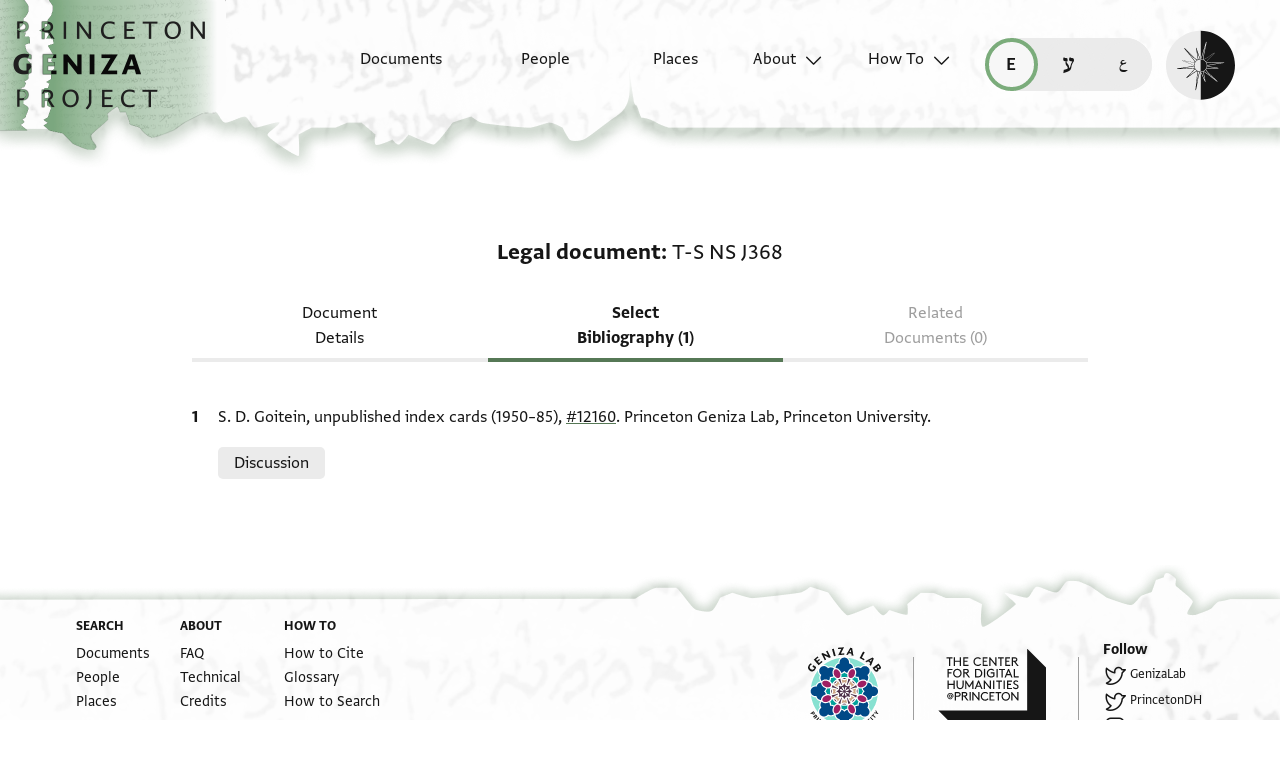

--- FILE ---
content_type: text/html; charset=utf-8
request_url: https://geniza.princeton.edu/en/documents/8775/scholarship/
body_size: 4372
content:

<!DOCTYPE html>
<html lang="en" data-controller="theme">
    <head>
        <!-- metadata -->
        <meta charset="UTF-8">
        <meta http-equiv="X-UA-Compatible" content="IE=edge">
        <meta name="viewport" content="width=device-width, initial-scale=1.0">
        <title>Scholarship on Legal document: T-S NS J368</title>
        <link rel="apple-touch-icon" sizes="180x180" href="/static/img/icons/apple-touch-icon.png">
        <link rel="icon" type="image/png" sizes="32x32" href="/static/img/icons/favicon-32x32.png">
        <link rel="icon" type="image/png" sizes="16x16" href="/static/img/icons/favicon-16x16.png">
        <link rel="manifest" href="/static/site.webmanifest">
        <link rel="mask-icon" href="/static/img/icons/safari-pinned-tab.svg" color="#6b59c1">
        <meta name="msapplication-TileColor" content="#603cba">
        <meta name="theme-color" content="#6b59c1">
        <meta name="description" content="1 scholarship record">

        
        <meta property="og:type" content="website" />
        <meta property="og:site_name" content="Princeton Geniza Project"/>
        
        <meta property="og:title" content="Scholarship on Legal document: T-S NS J368" />
        
        <meta property="og:description" content="1 scholarship record" />
        <meta property="og:url" content="https://geniza.princeton.edu/en/documents/8775/scholarship/" />

        
        <meta name="twitter:domain" content="geniza.princeton.edu" />
        <meta name="twitter:site" content="@GenizaLab" />
        <meta name="twitter:url" content="https://geniza.princeton.edu/en/documents/8775/scholarship/" />

        
        

        
        <!-- styles -->
        
        <!-- resource preloading -->
        <link rel="preconnect" href="https://unpkg.com" crossorigin />
        <link rel="preload" as="font" type="font/woff" href="/static/fonts/WF-037420-011914-001035.woff" crossorigin />
        <link rel="preload" as="font" type="font/woff2" href="/static/fonts/WF-037420-011914-001035.woff2" crossorigin />
        <link rel="preload" as="font" type="font/woff" href="/static/fonts/WF-037420-011914-001036.woff" crossorigin />
        <link rel="preload" as="font" type="font/woff2" href="/static/fonts/WF-037420-011914-001036.woff2" crossorigin />
        <link rel="preload" as="font" type="font/woff" href="/static/fonts/WF-037420-011914-001041.woff" crossorigin />
        <link rel="preload" as="font" type="font/woff2" href="/static/fonts/WF-037420-011914-001041.woff2" crossorigin />
        <link rel="preload" as="font" type="font/woff" href="/static/fonts/WF-037420-012177-002520.woff" crossorigin />
        <link rel="preload" as="font" type="font/woff2" href="/static/fonts/WF-037420-012177-002520.woff2" crossorigin />
        
        
        
        <link rel="stylesheet" type="text/css" href="https://unpkg.com/phosphor-icons@1.3.2/src/css/phosphor.css" nonce=""/>
        <link href="/static/bundles/main-28704086997bd03bc0cc.min.css" rel="stylesheet" />
        <link href="/static/bundles/iiif-2db3fe56c04dca009907.min.css" rel="stylesheet" />
        
        <link rel="preload" fetchpriority="high" as="image" href="/static/img/ui/mobile/light/ltr/header-base.svg" type="image/svg+xml">
        <link rel="preload" fetchpriority="high" as="image" href="/static/img/ui/mobile/dark/ltr/header-base.svg" type="image/svg+xml">
        <link rel="preload" fetchpriority="high" as="image" href="/static/img/ui/mobile/light/rtl/header-base.svg" type="image/svg+xml">
        <link rel="preload" fetchpriority="high" as="image" href="/static/img/ui/mobile/dark/rtl/header-base.svg" type="image/svg+xml">
        <link rel="preload" fetchpriority="high" as="image" href="/static/img/ui/mobile/dark/all/footer-gradient.svg" type="image/svg+xml">
        <link rel="preload" fetchpriority="high" as="image" href="/static/img/ui/mobile/light/all/footer-gradient.svg" type="image/svg+xml">
        <link rel="preload" fetchpriority="high" as="image" href="/static/img/ui/all/all/no-image-square-lg.png" type="image/png">
        
        <!-- scripts -->
        <script src="/static/bundles/601-6190e5ab60e2d789b959.min.js" defer></script>
<script src="/static/bundles/443-3a02a5fb912f2e136aec.min.js" defer></script>
<script src="/static/bundles/356-9288d888e61c590e1fe2.min.js" defer></script>
<script src="/static/bundles/main-16e5462fd9305017bdd5.min.js" defer></script>
        <script src="/static/bundles/601-6190e5ab60e2d789b959.min.js" defer></script>
<script src="/static/bundles/791-d68a6d68b27778c337a8.min.js" defer></script>
<script src="/static/bundles/iiif-4f6243abea717f1b782c.min.js" defer></script>
        
        
            <!-- Global site tag (gtag.js) - Google Analytics -->
<script async src="https://www.googletagmanager.com/gtag/js?id=G-3HMY094CY2"></script>
<script>
    window.dataLayer = window.dataLayer || [];
    function gtag(){dataLayer.push(arguments);}
    gtag('js', new Date());
    gtag('config', 'G-3HMY094CY2');
</script>

        
        
    </head>
    <body >
        
        <div id="userbar-container" data-turbo-permanent>
            
        </div>
        
        
            <a id="skip" class="sr-only-focusable" href="#main-content">Skip to main content</a>
            




<nav id="site-nav" aria-label="main navigation">
    <ul id="corner-links"><li class="home"><a class="home-link" href="/en/" aria-label="home" role="button"><span class="sr-only">home</span></a></li><li class="menu-button"><a id="open-main-menu" href="#menu" role="button" data-turbo="false"><span class="sr-only">Open main navigation menu</span></a></li></ul><ul id="menu" role="menu" aria-label="main navigation" data-controller="menu"><li class="menu-button" role="none"><a href="#" role="button" data-turbo="false"><span class="sr-only">Close main navigation menu</span></a></li><li class="menu-label" role="none"><span>Search</span></li><li class="menu-item" role="none"><a href="/en/documents/" role="menuitem"><span>Documents</span></a></li><li class="menu-item" role="none"><a href="/en/people/" role="menuitem"><span>People</span></a></li><li class="menu-item" role="none"><a href="/en/places/" role="menuitem"><span>Places</span></a></li><li class="menu-item has-submenu" role="none"><a id="open-about-menu"
                       class="open-sub-menu"
                       href="#about-menu"
                       aria-haspopup="true"
                       aria-expanded="false"
                       role="button"
                       data-turbo="false"
                       
                           
                           
                       
                           
                           
                       
                           
                           
                       
                           
                           
                       
                           
                           
                       
                       data-action="click->menu#clickSubmenu mouseover->menu#openSubmenu mouseout->menu#closeSubmenu"
                    >
                        About
                    </a><ul class="sub-menu" id="about-menu" role="menu" aria-label="about"><li class="menu-button" role="none"><a id="back-to-main-menu" href="#menu" role="button" data-turbo="false"><span class="sr-only">Return to main menu</span></a></li><li class="menu-label" role="none"><span>About</span></li><li class="menu-button" role="none"><a href="#" role="button" data-turbo="false"><span class="sr-only">Close main navigation menu</span></a></li><li class="menu-item" role="none"><a
                
                href="/en/about/faq/"
                role="menuitem"
                
            ><span>FAQ</span></a></li><li class="menu-item" role="none"><a
                
                href="/en/about/technical/"
                role="menuitem"
                
            ><span>Technical</span></a></li><li class="menu-item" role="none"><a
                
                href="/en/about/credits/"
                role="menuitem"
                
            ><span>Credits</span></a></li><li class="menu-item" role="none"><a
                
                href="/en/about/resources/"
                role="menuitem"
                
            ><span>Resources</span></a></li><li class="menu-item" role="none"><a
                
                href="/en/about/contact/"
                role="menuitem"
                
            ><span>Contact Us</span></a></li></ul></li><li class="menu-item has-submenu" role="none"><a id="open-how-to-menu"
                       class="open-sub-menu"
                       href="#how-to-menu"
                       aria-haspopup="true"
                       aria-expanded="false"
                       role="button"
                       data-turbo="false"
                       
                           
                           
                       
                           
                           
                       
                           
                           
                       
                       data-action="click->menu#clickSubmenu mouseover->menu#openSubmenu mouseout->menu#closeSubmenu"
                    >
                        How To
                    </a><ul class="sub-menu" id="how-to-menu" role="menu" aria-label="how-to"><li class="menu-button" role="none"><a id="back-to-main-menu" href="#menu" role="button" data-turbo="false"><span class="sr-only">Return to main menu</span></a></li><li class="menu-label" role="none"><span>How To</span></li><li class="menu-button" role="none"><a href="#" role="button" data-turbo="false"><span class="sr-only">Close main navigation menu</span></a></li><li class="menu-item" role="none"><a
                
                href="/en/how-to/how-to-cite/"
                role="menuitem"
                
            ><span>How to Cite</span></a></li><li class="menu-item" role="none"><a
                
                href="/en/how-to/glossary/"
                role="menuitem"
                
            ><span>Glossary</span></a></li><li class="menu-item" role="none"><a
                
                href="/en/how-to/how-to-search/"
                role="menuitem"
                
            ><span>How to Search</span></a></li></ul></li></ul><ul id="language-switcher" data-controller="langswitcher" data-langswitcher-url-value="/en/language-switcher/"><li><a href="/en/documents/8775/scholarship/" title="read this page in English (en)" lang="en" data-turbo="false" class="selected"><span class="sr-only">read this page in English (en)</span></a></li><li><a href="/he/documents/8775/scholarship/" title="קריאת העמוד ב-עברית (he)" lang="he" data-turbo="false"><span class="sr-only">קריאת העמוד ב-עברית (he)</span></a></li><li><a href="/ar/documents/8775/scholarship/" title="قراءة هذه الصفحة في العربيّة (ar)" lang="ar" data-turbo="false"><span class="sr-only">قراءة هذه الصفحة في العربيّة (ar)</span></a></li></ul><label id="theme-toggle" for="theme-toggle-checkbox" tabindex="0" data-theme-target="toggleLabel" data-action="keydown->theme#toggleThemeKeyboard"><span class="sr-only">Enable dark mode</span><input type="checkbox" id="theme-toggle-checkbox" tabindex="-1" data-theme-target="toggleCheckbox" data-action="change->theme#toggleTheme" /><span aria-hidden="true"></span></label>
</nav>


            <turbo-frame id="main" data-turbo-action="advance">
                <main id="main-content"  class="scholarship">
    <h1 class="sr-only">Scholarship on Legal document: T-S NS J368</h1>
    <!-- document scholarship records -->
    





<span id="formatted-title" data-controller="text">
    
    
    <span class="doctype">Legal document</span>
    <span class="shelfmark" data-action="click->text#copy"><span>T-S NS J368</span></span>
</span>

    
<!-- document detail page navigation -->

<nav aria-label="tabs" id="tabs">
    
        <ul class="tabs">
            
            
            <li><a href="/en/documents/8775/">Document Details</a></li>
            
            
            
            <li><a href="/en/documents/8775/scholarship/" aria-current="page">Select Bibliography (1)</a></li>
            
            
            
            <li><span disabled aria-disabled="true">Related Documents (0)</span></li>
        </ul>
        
        
        <select aria-label="page select" class="mobile-select" data-controller="menu" data-action="change->menu#changePage">
            <option value="/en/documents/8775/">
                Document Details
            </option>
            <option value="/en/documents/8775/scholarship/" selected>
                Select Bibliography (1)
            </option>
            <option value="/en/documents/8775/related/" disabled>
                Related Documents (0)
            </option>
        </select>
    
</nav>

    <div class="container">
        <ol>
            
            
                <li class="citation"><dl><dt class="sr-only">
                                
                                Bibliographic citation
                            </dt><dd>
                                S. D. Goitein, unpublished index cards (1950–85), <a href="https://geniza.princeton.edu/indexcards/index.php?a=card&id=12160" data-turbo="false">#12160</a>. Princeton Geniza Lab, Princeton University.
                            </dd><dt class="sr-only">Relation to document</dt><dd><ul class="relations"><li>Discussion</li></ul></dd></dl></li>
            
        </ol>
    </div>

    
    




</main>
            </turbo-frame>
            <footer>
                


    <div class="first-row">
        
        
        <nav id="footer-nav">
            <ul role="menu">
                

<li class="menu-label" role="none">
    <span>Search</span>
</li>

<li class="menu-item" role="none">
    
    <a href="/en/documents/" role="menuitem">
        
        <span>Documents</span>
    </a>
</li>

<li class="menu-item" role="none">
    
    <a href="/en/people/" role="menuitem">
        
        <span>People</span>
    </a>
</li>
<li class="menu-item" role="none">
    
    <a href="/en/places/" role="menuitem">
        
        <span>Places</span>
    </a>
</li>


    
        
            <li class="menu-item has-submenu" role="none">
                
                

<ul class="sub-menu" id="footer-about-menu" role="menu" aria-label="about">
    
    <li class="menu-label" role="none">
        <span>About</span>
    </li>
    
    
        <li class="menu-item" role="none">
            <a
                
                href="/en/about/faq/"
                role="menuitem"
                
            >
                <span>FAQ</span>
            </a>
        </li>
    
        <li class="menu-item" role="none">
            <a
                
                href="/en/about/technical/"
                role="menuitem"
                
            >
                <span>Technical</span>
            </a>
        </li>
    
        <li class="menu-item" role="none">
            <a
                
                href="/en/about/credits/"
                role="menuitem"
                
            >
                <span>Credits</span>
            </a>
        </li>
    
        <li class="menu-item" role="none">
            <a
                
                href="/en/about/resources/"
                role="menuitem"
                
            >
                <span>Resources</span>
            </a>
        </li>
    
        <li class="menu-item" role="none">
            <a
                
                href="/en/about/contact/"
                role="menuitem"
                
            >
                <span>Contact Us</span>
            </a>
        </li>
    
</ul>
            </li>
        
    
        
            <li class="menu-item has-submenu" role="none">
                
                

<ul class="sub-menu" id="footer-how-to-menu" role="menu" aria-label="how-to">
    
    <li class="menu-label" role="none">
        <span>How To</span>
    </li>
    
    
        <li class="menu-item" role="none">
            <a
                
                href="/en/how-to/how-to-cite/"
                role="menuitem"
                
            >
                <span>How to Cite</span>
            </a>
        </li>
    
        <li class="menu-item" role="none">
            <a
                
                href="/en/how-to/glossary/"
                role="menuitem"
                
            >
                <span>Glossary</span>
            </a>
        </li>
    
        <li class="menu-item" role="none">
            <a
                
                href="/en/how-to/how-to-search/"
                role="menuitem"
                
            >
                <span>How to Search</span>
            </a>
        </li>
    
</ul>
            </li>
        
    


            </ul>
        </nav>

        <ul id="footer-links">
            

<li>
    
    <a class="logo" href="https://genizalab.princeton.edu/" aria-label="Princeton Geniza Lab homepage">
        <svg id="pgl-logo">
            <use href="/static/img/logos/all/all/pgl-logo.svg#pgl-logo" />
        </svg>
    </a>
</li>
<li>
    
    <a class="logo" href="https://cdh.princeton.edu/" aria-label="Princeton Center for Digital Humanities homepage">
        <svg id="cdh-logo">
            <use href="/static/img/logos/all/all/cdh-logo.svg#cdh-logo" />
        </svg>
    </a>
</li>

        </ul>

        <section class="social">
            
            <h2>Follow</h2>
            <ul>
                <li>
                    
                    <a class="twitter" href="https://twitter.com/GenizaLab" aria-label="Follow GenizaLab on Twitter.">GenizaLab</a>
                </li>
                <li>
                    
                    <a class="twitter" href="https://twitter.com/PrincetonDH" aria-label="Follow PrincetonDH on Twitter.">PrincetonDH</a>
                </li>
                <li>
                    
                    <a class="instagram" href="https://www.instagram.com/princetoncdh/" aria-label="Follow princetoncdh on Instagram.">princetoncdh</a>
                </li>
            </ul>
        </section>
    </div>


<ul id="legal">
    <li>
        <a href="https://accessibility.princeton.edu/help" id="accessibility">
            
            Accessibility
        </a>
    </li>
    <li id="copyright">
        
        <span>2026 The Trustees of Princeton University</span>
    </li>
    <li id="license">
        
        
        <a href="https://creativecommons.org/licenses/by/2.0/" aria-label="Creative Commons CC-BY license">
            <img src="/static/img/icons/license-icon.svg" width="32" height="16" alt="Creative Commons CC-BY license" />
        </a>
    </li>
    <li id="issn">
        
        <span>ISSN: 2834-4146</span>
    </li>
    <li id="sw-version">
        
        
        <a href="https://github.com/Princeton-CDH/geniza/" aria-label="software version">
            v. 4.27.0
        </a>
    </li>
    
    <li>
        
        <a id="princeton-logo" href="https://princeton.edu/" aria-label="Princeton University homepage">
            <svg>
                <use href="/static/img/logos/all/all/princeton-logo.svg#princeton-logo" />
            </svg>
        </a>
    </li>
</ul>

            </footer>
        
    </body>
</html>
